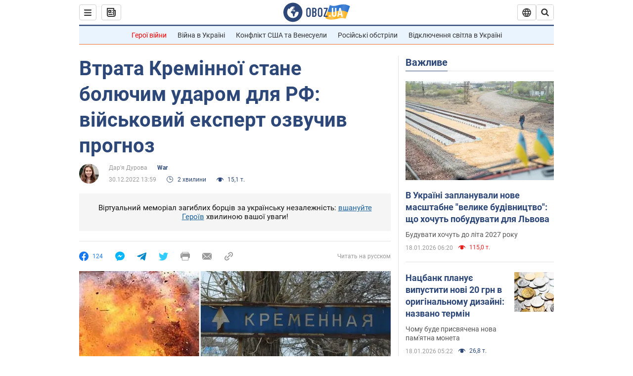

--- FILE ---
content_type: application/x-javascript; charset=utf-8
request_url: https://servicer.idealmedia.io/1418748/1?nocmp=1&sessionId=696cced0-14b64&sessionPage=1&sessionNumberWeek=1&sessionNumber=1&scale_metric_1=64.00&scale_metric_2=256.00&scale_metric_3=100.00&cbuster=1768738512195287992578&pvid=b64c2f17-0dd0-449b-b592-008884e830e5&implVersion=11&lct=1763555100&mp4=1&ap=1&consentStrLen=0&wlid=15cdcdf3-9999-43ed-b78c-2bebc1525425&uniqId=01f20&niet=4g&nisd=false&evt=%5B%7B%22event%22%3A1%2C%22methods%22%3A%5B1%2C2%5D%7D%2C%7B%22event%22%3A2%2C%22methods%22%3A%5B1%2C2%5D%7D%5D&pv=5&jsv=es6&dpr=1&hashCommit=cbd500eb&apt=2022-12-30T13%3A59%3A00&tfre=3898&w=0&h=1&tl=150&tlp=1&sz=0x1&szp=1&szl=1&cxurl=https%3A%2F%2Fwar.obozrevatel.com%2Fukr%2Fkreminna-koli-bude-zvilnena-prognoz-vijskovogo-eksperta-karta-bojovih-dij.htm&ref=&lu=https%3A%2F%2Fwar.obozrevatel.com%2Fukr%2Fkreminna-koli-bude-zvilnena-prognoz-vijskovogo-eksperta-karta-bojovih-dij.htm
body_size: 881
content:
var _mgq=_mgq||[];
_mgq.push(["IdealmediaLoadGoods1418748_01f20",[
["ua.tribuna.com","11961719","1","Дерюгина ответила на вопрос, почему развелась с Блохиным","Президент Украинской федерации гимнастики Ирина Дерюгина рассказала, почему завершился ее брак с Олегом Блохиным.– Почему вы развелись?– У него родились дети.","0","","","","W7pyaLiDAvprXzCS-kL7DNmANSuF8PkGH2RIlX-gnhY0SzVyF_SAN_yRZlnvElbRJP9NESf5a0MfIieRFDqB_Kldt0JdlZKDYLbkLtP-Q-VTI91ttCGbsvnMaatsVGji",{"i":"https://s-img.idealmedia.io/n/11961719/45x45/160x0x520x520/aHR0cDovL2ltZ2hvc3RzLmNvbS90LzQyNjAwMi85MjI3NTQ4ODU2NmYyMWU5ODlkYWVlN2NhMjI4NTQ4NS5qcGc.webp?v=1768738512-DX_7rKDn1wkzff_MndenlVYzwAlyN2CD0jMUBj-giNo","l":"https://clck.idealmedia.io/pnews/11961719/i/1298901/pp/1/1?h=W7pyaLiDAvprXzCS-kL7DNmANSuF8PkGH2RIlX-gnhY0SzVyF_SAN_yRZlnvElbRJP9NESf5a0MfIieRFDqB_Kldt0JdlZKDYLbkLtP-Q-VTI91ttCGbsvnMaatsVGji&utm_campaign=obozrevatel.com&utm_source=obozrevatel.com&utm_medium=referral&rid=56bba9b3-f467-11f0-a0d3-c4cbe1e3eca4&tt=Direct&att=3&afrd=296&iv=11&ct=1&gdprApplies=0&muid=q0icL9HzQrf4&st=-300&mp4=1&h2=RGCnD2pppFaSHdacZpvmnoTb7XFiyzmF87A5iRFByjtRGCPw-Jj4BtYdULfjGweqJaGSQGEi6nxpFvL8b2o0UA**","adc":[],"sdl":0,"dl":"","category":"Спорт","dbbr":0,"bbrt":0,"type":"e","media-type":"static","clicktrackers":[],"cta":"Читати далі","cdt":"","tri":"56bbb8e7-f467-11f0-a0d3-c4cbe1e3eca4","crid":"11961719"}],],
{"awc":{},"dt":"desktop","ts":"","tt":"Direct","isBot":1,"h2":"RGCnD2pppFaSHdacZpvmnoTb7XFiyzmF87A5iRFByjtRGCPw-Jj4BtYdULfjGweqJaGSQGEi6nxpFvL8b2o0UA**","ats":0,"rid":"56bba9b3-f467-11f0-a0d3-c4cbe1e3eca4","pvid":"b64c2f17-0dd0-449b-b592-008884e830e5","iv":11,"brid":32,"muidn":"q0icL9HzQrf4","dnt":2,"cv":2,"afrd":296,"consent":true,"adv_src_id":39175}]);
_mgqp();
